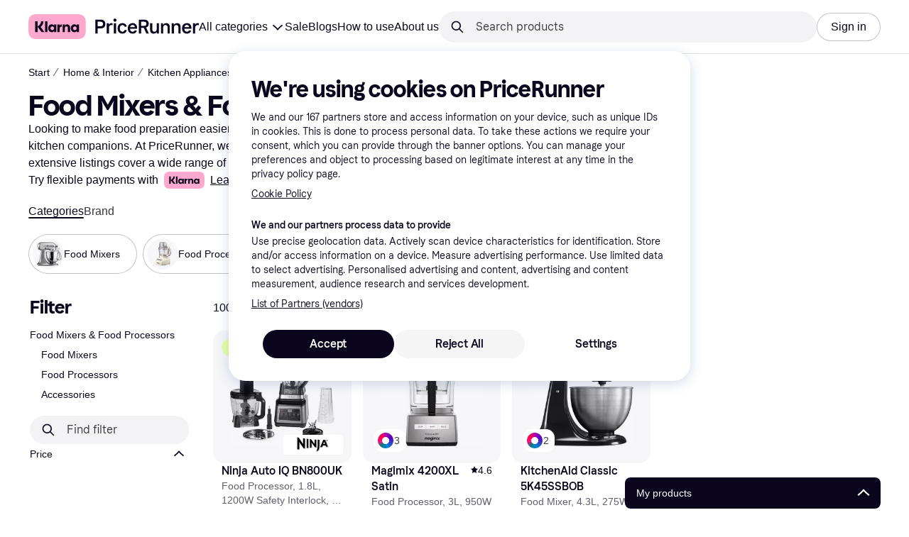

--- FILE ---
content_type: application/javascript
request_url: https://owp.klarna.com/static/PriceRunnerUserListsAction-32f5c17b.js
body_size: 1327
content:
"use strict";(self.__LOADABLE_LOADED_CHUNKS__=self.__LOADABLE_LOADED_CHUNKS__||[]).push([["33247"],{18130(e,r,t){t.d(r,{A:()=>s});let s={delimiterMobile:"o4OnzNchDI",delimiter:"pYd_2RV5LI",dropdown:"rxv6kajzNk"}},65104(e,r,t){t.r(r),t.d(r,{default:()=>O}),t(62953);var s=t(74848),o=t(82626),i=t(36832),n=t(77116),l=t(82928),c=t(62765),d=t(31997),a=t(58940),u=t(89119),h=t(93775),m=t(51442),p=t(96540),v=t(99930),j=t(31533),A=t(18130),f=t(92911);function x(e){for(var r=1;r<arguments.length;r++){var t=null!=arguments[r]?arguments[r]:{},s=Object.keys(t);"function"==typeof Object.getOwnPropertySymbols&&(s=s.concat(Object.getOwnPropertySymbols(t).filter(function(e){return Object.getOwnPropertyDescriptor(t,e).enumerable}))),s.forEach(function(r){var s;s=t[r],r in e?Object.defineProperty(e,r,{value:s,enumerable:!0,configurable:!0,writable:!0}):e[r]=s})}return e}let b=(0,v.Rq)({resolved:{},chunkName:()=>"features-searchCompare-modules-priceWatchTool-modal-PriceWatchModalContent",isReady(e){let r=this.resolve(e);return!0===this.resolved[r]&&!!t.m[r]},importAsync:()=>Promise.all([t.e("66564"),t.e("94587")]).then(t.bind(t,42119)),requireAsync(e){let r=this.resolve(e);return this.resolved[r]=!1,this.importAsync(e).then(e=>(this.resolved[r]=!0,e))},requireSync(e){return t(this.resolve(e))},resolve:()=>42119}),y=(0,v.Rq)({resolved:{},chunkName:()=>"features-searchCompare-modules-priceWatchTool-PriceWatchMenuItem",isReady(e){let r=this.resolve(e);return!0===this.resolved[r]&&!!t.m[r]},importAsync:()=>t.e("77529").then(t.bind(t,66243)),requireAsync(e){let r=this.resolve(e);return this.resolved[r]=!1,this.importAsync(e).then(e=>(this.resolved[r]=!0,e))},requireSync(e){return t(this.resolve(e))},resolve:()=>66243}),C=[{name:a.Gm,reducer:a.Ay}],O=(0,h.M)(C)(({productId:e,productName:r,includePriceWatch:t=!0,transparent:h,price:v,isInProductCard:C=!0})=>{let O=(0,u.j)(),_=(0,j.WD)(),L=(0,u.G)(i.CB),[g,P]=(0,p.useState)(!1),[k,D]=(0,p.useState)(!1),[N,I]=(0,p.useState)(!1),E=(0,u.G)(r=>(0,a.Jq)(r,e)),S=(0,c.B)(e,r),q=(0,m.n5)(),F=t&&q;(0,p.useEffect)(()=>{L?O((0,a.Xu)()):O((0,a.sk)())},[O,L]);let R=()=>P(!1),w=(0,f.m)({productId:e,productName:r,setShowCreateListModal:D,onClose:R}),B=(0,f.K)({productId:e,setShowPriceWatchModal:I,onClose:R}),M={active:E,"aria-label":_("PR.UserLists.ADD_OR_REMOVE"),transparent:h,onClick:()=>{g?P(!1):L||F?P(!0):S({calledFrom:"ProductCard ListAction-UserList"})}},K=C?(0,s.jsx)(o.AAZ.IconButton,x({preset:"favorite"},M)):(0,s.jsx)(o.K0.Preset,x({preset:"favorite"},M));return(0,s.jsxs)(s.Fragment,{children:[(0,s.jsxs)("div",{onClick:e=>(e.preventDefault(),e.stopPropagation(),!1),children:[(0,s.jsxs)(o.Ft2,{mobile:!0,children:[K,g&&(0,s.jsxs)(l.A,{heading:r,onClose:()=>{P(!1)},children:[F&&!!v&&(0,s.jsxs)(s.Fragment,{children:[(0,s.jsx)(y,{productId:e,productName:r,onClick:B}),L&&(0,s.jsx)("div",{className:A.A.delimiterMobile})]}),(0,s.jsx)(d.A,{mobile:!0,createList:w,productId:e})]})]}),(0,s.jsx)(o.Ft2,{desktop:!0,tablet:!0,children:(0,s.jsxs)(o.msM,{className:A.A.dropdown,closeFunction:()=>P(!1),open:g,toggleElement:K,width:260,children:[F&&!!v&&(0,s.jsxs)(s.Fragment,{children:[(0,s.jsx)(y,{productId:e,productName:r,onClick:B}),L&&(0,s.jsx)("div",{className:A.A.delimiter})]}),(0,s.jsx)(d.A,{createList:w,productId:e})]})}),k&&(0,s.jsx)(n.A,{close:()=>{D(!1)},productIds:[e]})]}),(0,s.jsx)("div",{onClick:e=>(e.stopPropagation(),!1),children:N&&(0,s.jsx)(o.Xnq,{open:!0,onClose:()=>{I(!1)},children:(0,s.jsx)(b,{productId:e,onClose:()=>{I(!1)}})})})]})})},92911(e,r,t){t.d(r,{K:()=>l,m:()=>n});var s=t(36832),o=t(62765),i=t(89119);let n=({productId:e,productName:r,onClose:t,setShowCreateListModal:n})=>{let l=(0,i.G)(s.CB),c=(0,o.B)(e,r);return()=>{if(l){n(!0),null==t||t();return}c({calledFrom:"ProductCard ListAction-UserList"}),t&&t()}},l=({setShowPriceWatchModal:e,onClose:r})=>()=>{e(!0),r&&r()}}}]);

--- FILE ---
content_type: application/javascript
request_url: https://owp.klarna.com/static/features-searchCompare-routes-categoryList-CategoryListContainer-f35b5c65.js
body_size: 5646
content:
"use strict";(self.__LOADABLE_LOADED_CHUNKS__=self.__LOADABLE_LOADED_CHUNKS__||[]).push([["56335"],{19392(e,t,r){r.d(t,{A:()=>l});let l={contentColumn:"EmdOQxLjKE",mainContentWrapper:"ZttUcuThQb",adSlot:"DDLn3fexqf"}},91904(e,t,r){r.d(t,{A:()=>l});let l={wrapper:"Ytl_Qqz8rU",sideColumn:"YsLs1FWecq",sideFiltersContent:"H6IOzpXM0L",container:"x3Fc8XfUQU"}},53630(e,t,r){r.d(t,{A:()=>c});var l=r(74848),n=r(82626),s=r(96540),i=r(99930),o=r(32905);let a=(0,i.Rq)({resolved:{},chunkName:()=>"components-installmentDisclaimer-InstallmentDisclaimer",isReady(e){let t=this.resolve(e);return!0===this.resolved[t]&&!!r.m[t]},importAsync:()=>Promise.all([r.e("66564"),r.e("97372")]).then(r.bind(r,30768)),requireAsync(e){let t=this.resolve(e);return this.resolved[t]=!1,this.importAsync(e).then(e=>(this.resolved[t]=!0,e))},requireSync(e){return r(this.resolve(e))},resolve:()=>30768}),c=e=>{var t,r;let{position:i,blocks:c,fullWidth:u}=e,d=function(e,t){if(null==e)return{};var r,l,n,s={};if("u">typeof Reflect&&Reflect.ownKeys){for(n=0,r=Reflect.ownKeys(e);n<r.length;n++)l=r[n],!(t.indexOf(l)>=0)&&Object.prototype.propertyIsEnumerable.call(e,l)&&(s[l]=e[l]);return s}if(s=function(e,t){if(null==e)return{};var r,l,n={},s=Object.getOwnPropertyNames(e);for(l=0;l<s.length;l++)r=s[l],!(t.indexOf(r)>=0)&&Object.prototype.propertyIsEnumerable.call(e,r)&&(n[r]=e[r]);return n}(e,t),Object.getOwnPropertySymbols)for(n=0,r=Object.getOwnPropertySymbols(e);n<r.length;n++)l=r[n],!(t.indexOf(l)>=0)&&Object.prototype.propertyIsEnumerable.call(e,l)&&(s[l]=e[l]);return s}(e,["position","blocks","fullWidth"]),{shouldShowDisclaimer:p,translationKey:h}=(0,o.G)(null!=c?c:[],i);if(!p||!h)return null;let y=u?s.Fragment:n.mcf;return(0,l.jsx)(y,{children:(0,l.jsx)(n.azJ,(t=function(e){for(var t=1;t<arguments.length;t++){var r=null!=arguments[t]?arguments[t]:{},l=Object.keys(r);"function"==typeof Object.getOwnPropertySymbols&&(l=l.concat(Object.getOwnPropertySymbols(r).filter(function(e){return Object.getOwnPropertyDescriptor(r,e).enumerable}))),l.forEach(function(t){var l;l=r[t],t in e?Object.defineProperty(e,t,{value:l,enumerable:!0,configurable:!0,writable:!0}):e[t]=l})}return e}({},d),r=r={children:(0,l.jsx)(a,{translationKey:h})},Object.getOwnPropertyDescriptors?Object.defineProperties(t,Object.getOwnPropertyDescriptors(r)):(function(e,t){var r=Object.keys(e);if(Object.getOwnPropertySymbols){var l=Object.getOwnPropertySymbols(e);r.push.apply(r,l)}return r})(Object(r)).forEach(function(e){Object.defineProperty(t,e,Object.getOwnPropertyDescriptor(r,e))}),t))})}},56050(e,t,r){r.d(t,{Vq:()=>b,iP:()=>f,xX:()=>j}),r(18111),r(61701),r(22489),r(44114),r(62953),r(17642),r(58004),r(33853),r(45876),r(32475),r(15024),r(31698),r(7588),r(13579),r(81148),r(18237);var l=r(97665),n=r(76366),s=r(50181),i=r(43604),o=r(24287),a=r(96540),c=r(99930),u=r(81840),d=r(52746);function p(e){for(var t=1;t<arguments.length;t++){var r=null!=arguments[t]?arguments[t]:{},l=Object.keys(r);"function"==typeof Object.getOwnPropertySymbols&&(l=l.concat(Object.getOwnPropertySymbols(r).filter(function(e){return Object.getOwnPropertyDescriptor(r,e).enumerable}))),l.forEach(function(t){var l;l=r[t],t in e?Object.defineProperty(e,t,{value:l,enumerable:!0,configurable:!0,writable:!0}):e[t]=l})}return e}let h="productInfo",y="productInfo-product",f=async(e,t,r)=>{var l;let n=(0,d.pg)(null!=t?t:[]);if(!e||!n||(null==n?void 0:n.length)<1)return[];let i=`/public/v2/listings/products/${e}`,o=(0,s.P)(),a=await o.get("listing-edge-rest",i,{params:p({productIds:n.join(",")},r&&{merchantIds:r})});return null==a||null==(l=a.data.products)?void 0:l.map(e=>p({},e))},g=(0,c.Ib)(h,async(e,t)=>f(e,t),{staleTime:i.Tr}),v=(e,t)=>t.filter(t=>void 0!==t&&t.length>0&&!e.getQueryData([y,t])),m=(e,t)=>{for(let r=0;r<t.length;r++){let l=t[r];e.setQueryData([y,l.id],l)}},b=async(e,t)=>{let r=v(e,t);if(0===r.length)return;let l=[];for(let e=0;e<r.length;e+=50)l.push(r.slice(e,e+50));let n=(0,o.gI)(),s=l.map(t=>e.fetchQuery(g(n,t)).then(t=>{m(e,t)}));await Promise.all(s)},j=e=>{let t=(0,l.jE)(),r=(0,o.gI)(),{fetchingProductIds:s,setFetchingProductIds:c}=(0,u.U)(),d=v(t,e).filter(e=>!s.has(e)),p=[];for(let e=0;e<d.length;e+=50)p.push(d.slice(e,e+50));let g=(0,n.E)({queries:p.map(e=>({queryKey:[h,r,e,s],queryFn:async()=>{c(new Set([...s,...e]));let l=await f(r,e);return m(t,l),c(t=>{let r=new Set(t);return e.forEach(e=>r.delete(e)),r}),l},enabled:e.length>0,staleTime:i.SN}))}),b=g.some(e=>e.isFetching),j=g.every(e=>e.isFetched),O=e.map(e=>t.getQueryData([y,e])).filter(e=>void 0!==e&&!!e.id),A=(0,a.useMemo)(()=>O.reduce((e,t)=>(e[t.id]=t,e),{}),[O]);return{products:O,productsById:A,isFetching:b,isFetched:j}}},54578(e,t,r){r.d(t,{A:()=>C});var l=r(74848),n=r(53630),s=r(82626),i=r(53982),o=r(19604),a=r(9372),c=r(98459),u=r(57927),d=r(86424),p=r(89119),h=r(5444),y=r(16078),f=r(96540),g=r(99930),v=r(11798),m=r(85558),b=r(19392),j=r(24845),O=r(66263),A=r(3264),x=r(76968),w=r(93138),P=r(13990),I=r(23362),S=r(48516),F=r(11591),D=r(24270),E=r(82733),q=r(60248),k=r(68594),Q=r(46689),T=r(36491);let _=(0,g.Rq)({resolved:{},chunkName:()=>"components-filterModal-FilterModal",isReady(e){let t=this.resolve(e);return!0===this.resolved[t]&&!!r.m[t]},importAsync:()=>Promise.all([r.e("66564"),r.e("32837"),r.e("95180"),r.e("56888")]).then(r.bind(r,74634)),requireAsync(e){let t=this.resolve(e);return this.resolved[t]=!1,this.importAsync(e).then(e=>(this.resolved[t]=!0,e))},requireSync(e){return r(this.resolve(e))},resolve:()=>74634}),R=(0,h.i)({resolved:{},chunkName:()=>"components-belowTheFoldSections-BelowTheFoldSections",isReady(e){let t=this.resolve(e);return!0===this.resolved[t]&&!!r.m[t]},importAsync:()=>r.e("94648").then(r.bind(r,47965)),requireAsync(e){let t=this.resolve(e);return this.resolved[t]=!1,this.importAsync(e).then(e=>(this.resolved[t]=!0,e))},requireSync(e){return r(this.resolve(e))},resolve:()=>47965},{renderForBots:!0,fallback:(0,l.jsx)(O.A,{}),lazyRenderId:A.zl}),C=()=>{var e,t;(0,y.s)(R),(0,y.s)(x.A),(0,y.s)(I.A);let{productsContentRef:r,shouldScrollToProducts:h,scrollToProductsAfterRender:g,showFilterModal:O}=(0,f.useContext)(j._),C=(0,p.j)(),N=(0,d.c5)("ads_settings").use_ads,L=(0,d.c5)("ads_settings").use_sidebar_ads;(0,f.useEffect)(()=>()=>{C((0,o.CW)(!1))},[C]);let{seoTitle:M="",commonData:B}=(0,D.zd)(),{appliedFilters:U}=(0,T.I)(),W=(0,Q.e)(),{isLoading:z}=(0,F.mc)(),K=(0,E.lc)(),G=(0,E.Cq)(),$=(0,E.gA)(),H=(0,d.c5)("cl").showFeedbackButton,Z=(0,p.G)(q.uP),V=(0,E.qR)(),X=Math.min(null!=(e=null==V?void 0:V.length)?e:0,1),J=null==B||null==(t=B.analytics)?void 0:t.templateTest;(0,m.A)(J);let Y=null==W?void 0:W.id,{isMobile:ee}=(0,s.UgS)(),et=(0,s.DPo)();(0,f.useEffect)(()=>{h&&g()},[h,g]);let er=(0,f.useCallback)((e,t)=>(0,v.e4)({inlist:t,page:v.sA,pageId:W?`c(${W.id})`:void 0,position:e,paths:null==G?void 0:G.path}),[W,G]),el=(0,f.useMemo)(()=>{var e;let t=(0,k.i)({onLandingPage:Z,appliedFilters:U,seoTitle:M,categoryPaths:null!=(e=null==G?void 0:G.path)?e:[]});return(0,k.V)(t)},[Z,U,M,null==G?void 0:G.path]),en=(0,s.QsY)({m:2,base:1}),es=(0,u.D)(Y);return(0,l.jsxs)(l.Fragment,{children:[(0,l.jsxs)(s.mcf,{"data-product-count":$+K||0,children:[(0,l.jsxs)(s.mcf.Main,{children:[(0,l.jsx)(P.A,{}),(0,l.jsx)(s.Ft2,{desktop:!0,children:H&&(0,l.jsx)(a.A,{})}),(0,l.jsx)(s.QpV,{breadcrumbs:el}),(0,l.jsx)(s.Ft2,{mobile:!0,tablet:!0,children:(0,l.jsx)(w.A,{children:(0,l.jsx)(_,{})})}),(0,l.jsx)(A.Ay,{}),(0,l.jsxs)("div",{className:b.A.mainContentWrapper,children:[(0,l.jsx)(s.Ft2,{desktop:!0,children:(0,l.jsx)(S.A,{})}),(0,l.jsxs)("div",{ref:r,className:b.A.contentColumn,children:[(0,l.jsxs)(s.nhg,{loading:z&&!O,sx:{"> div":{willChange:"auto"}},children:[(0,l.jsx)(I.A,{forceRender:!(X>en),getAd:er}),Y&&$>12&&(0,l.jsx)(s.mcf.FullWidth,{sx:{marginBottom:et.space.l},children:(0,l.jsx)(i.A,{categoryId:Y,position:ee?2:1,slotItem:er(v.Gf,!0)})}),$>0&&K>0&&(0,l.jsx)(s.mcf.FullWidth,{sx:{position:"relative"},children:(0,l.jsx)(s.cGx,{invisible:!0})}),K>0&&(0,l.jsxs)(l.Fragment,{children:[(0,l.jsx)(x.A,{forceRender:0===$}),Y&&(0,l.jsx)(s.mcf.FullWidth,{style:{marginBottom:et.space.xl},children:(0,l.jsx)(i.A,{categoryId:Y,className:b.A.adSlot,position:ee?3:2,slotItem:er(v.Gf,!0)})})]})]}),(0,l.jsx)(R,{})]})]})]}),N&&L&&(null==W?void 0:W.id)&&(0,l.jsx)(s.mcf.Aside,{children:(0,l.jsx)(c.A,{categoryId:W.id,getAd:er})})]}),!es&&(0,l.jsx)(n.A,{position:"BOTTOM_OF_PAGE"})]})}},54969(e,t,r){r.r(t),r.d(t,{default:()=>F}),r(62953),r(48408),r(14603),r(47566),r(98721),r(27495),r(25440),r(44114);var l=r(74848),n=r(27916),s=r(86424),i=r(24287),o=r(99627),a=r(93775),c=r(56050),u=r(54578),d=r(24845),p=r(76968),h=r(23362),y=r(20062),f=r(48516),g=r(1257),v=r(94197),m=r(72967),b=r(11591),j=r(24270),O=r(88184),A=r(60248),x=r(25469),w=r(71953),P=r(60391);let I=()=>((0,O.t)(),(0,l.jsx)(d.Q,{children:(0,l.jsx)(u.A,{})}));I.getInitialProps=async({store:e,reactRouterContext:t,routeParams:r,location:l,queryClient:a})=>{var u,d,O,A;let{dispatch:I}=e,S=new URLSearchParams(l.search),F=new URLSearchParams(l.hash.replace(/^#?/,"")),D=(0,w.Dk)(S,F),{categoryId:E,categoryName:q}=r;if(E.startsWith("cl")&&(E=E.slice(2)),!(0,w.iW)(E))throw new o.nh;let k=(0,n.fH)(),Q=(0,s.c5)("cl").inlistContent,T=(0,y.lB)(),_=(0,n.H3)(),R=(O=function(e){for(var t=1;t<arguments.length;t++){var r=null!=arguments[t]?arguments[t]:{},l=Object.keys(r);"function"==typeof Object.getOwnPropertySymbols&&(l=l.concat(Object.getOwnPropertySymbols(r).filter(function(e){return Object.getOwnPropertyDescriptor(r,e).enumerable}))),l.forEach(function(t){var l;l=r[t],t in e?Object.defineProperty(e,t,{value:l,enumerable:!0,configurable:!0,writable:!0}):e[t]=l})}return e}({},D),A=A={categoryId:E,categoryName:q,sorting:D.sorting||x.x},Object.getOwnPropertyDescriptors?Object.defineProperties(O,Object.getOwnPropertyDescriptors(A)):(function(e,t){var r=Object.keys(e);if(Object.getOwnPropertySymbols){var l=Object.getOwnPropertySymbols(e);r.push.apply(r,l)}return r})(Object(A)).forEach(function(e){Object.defineProperty(O,e,Object.getOwnPropertyDescriptor(A,e))}),O);if(void 0===R.categoryId)return;let C=(0,i.gI)(),N={appliedFilters:R.appliedFilters,categoryId:R.categoryId,searchQuery:R.searchQuery,sorting:R.sorting,countryCode:C,deviceCategory:_,page:R.page||1,quickFilterDeals:T},L=(0,P.w)(R.categoryId),M=[a.fetchQuery((0,j.K0)({countryCode:C,deviceCategory:_,categoryId:R.categoryId,appliedFilters:R.appliedFilters,page:R.page||1})),a.fetchInfiniteQuery((0,b.Ty)()(N)),a.fetchQuery((0,v.m)(C,R.categoryId,R.appliedFilters))];T&&M.push(a.fetchQuery((0,g.v)({appliedFilters:R.appliedFilters,categoryId:R.categoryId,searchQuery:R.searchQuery,countryCode:C,filterId:"PRICE_DROP"}))),Q&&M.push(a.prefetchQuery((0,m.l)(R.categoryId,C,R.appliedFilters))),L&&M.push((0,c.Vq)(a,[L]));let B=h.A.load(),U=p.A.load();k&&f.A.preload();let[W,z]=await Promise.all(M),K=null==W?void 0:W.redirect;if(K){t.url=K.location,t.status=K.status,a.removeQueries({exact:!1,queryKey:[j.o3,{countryCode:C,deviceCategory:_,categoryId:R.categoryId,appliedFilters:R.appliedFilters}]});return}let{totalCategoryOfferHits:G,totalProductHits:$}=null!=(u=null==z||null==(d=z.pages)?void 0:d[0])?u:{},H=[];$>0?H.push(B):G>0&&H.push(U),await Promise.all(H)};let S=[{name:A.aX,reducer:A.Ay}],F=(0,a.M)(S)(I)},98794(e,t,r){r.d(t,{A:()=>s});var l=r(74848),n=r(82626);let s=function({withHeading:e}){return(0,l.jsxs)(n.mcf.FullWidth,{children:[e&&(0,l.jsx)(n.azJ,{paddingBottom:"m",children:(0,l.jsx)(n.rrI,{heading:!0,size:"m"})}),(0,l.jsxs)(n.ELT,{hideUnfilledRows:!0,columns:{base:2,xs:2,m:3,l:3,xl:3,xxl:4},children:[(0,l.jsx)(n.ELT.Item,{children:(0,l.jsx)(n.AAZ,{loading:!0})}),(0,l.jsx)(n.ELT.Item,{children:(0,l.jsx)(n.AAZ,{loading:!0})}),(0,l.jsx)(n.ELT.Item,{children:(0,l.jsx)(n.AAZ,{loading:!0})}),(0,l.jsx)(n.ELT.Item,{children:(0,l.jsx)(n.AAZ,{loading:!0})})]})]})}},76968(e,t,r){r.d(t,{A:()=>i});var l=r(74848),n=r(5444),s=r(98794);let i=(0,n.i)({resolved:{},chunkName:()=>"CategoryOfferSection",isReady(e){let t=this.resolve(e);return!0===this.resolved[t]&&!!r.m[t]},importAsync:()=>Promise.all([r.e("66564"),r.e("58185")]).then(r.bind(r,28280)),requireAsync(e){let t=this.resolve(e);return this.resolved[t]=!1,this.importAsync(e).then(e=>(this.resolved[t]=!0,e))},requireSync(e){return r(this.resolve(e))},resolve:()=>28280},{renderForBots:!0,fallback:(0,l.jsx)(s.A,{withHeading:!0})})},93138(e,t,r){r.d(t,{A:()=>i});var l=r(74848),n=r(82733),s=r(36491);let i=({children:e})=>{let{appliedFilters:t}=(0,s.I)();return 0!==(0,n.gA)()||t&&0!==Object.keys(t).length?(0,l.jsx)(l.Fragment,{children:e}):null}},13990(e,t,r){r.d(t,{A:()=>f}),r(18111),r(22489),r(61701);var l=r(74848),n=r(45774),s=r(82733),i=r(52746),o=r(24270);r(33110);var a=r(7773),c=r(72967),u=r(79354),d=r(96540),p=r(49263),h=r(16170),y=r(46689);let f=()=>{let{commonData:e}=(0,o.zd)(),t=(0,s.nS)().filter(e=>!!e&&!!e.image).slice(0,8).map(e=>{var t,r;return null!=(t=null==(r=e.image)?void 0:r.id)?t:""});return((()=>{var e,t;let r,l,n,i,f=(0,u.hp)().currentLocation.key,g=(0,h.A)(f),v=(0,p.CA)(),m=(0,y.e)(),b=null!=(e=null==m?void 0:m.name)?e:"",j=null!=(t=null==m?void 0:m.id)?t:"",{commonData:O,appliedFilters:A}=(0,o.zd)(),x=(r=(0,s.lc)(),l=(0,s.gA)(),n=(0,s.nS)(),i=(0,d.useMemo)(()=>(0,a.E)(n),[n]),(0,d.useMemo)(()=>({structured:String(l),freetext:String(r),classOne:i.ONE||0,classTwo:i.TWO||0}),[r,l,i])),{data:w}=(0,c.M)(),P=!!(null==w?void 0:w.faq),I=!!(null==w?void 0:w.shoppingTips),S=(0,d.useMemo)(()=>({appliedFilters:JSON.stringify(A)||null,hasFaq:P,hasShoppingTips:I}),[A,P,I]),F=(0,d.useMemo)(()=>({commonData:O,categoryName:b,categoryId:j,productTypeCount:x,eventData:S}),[j,b,O,x,S]),D=(0,d.useMemo)(()=>f!==g||f&&!g,[f,g]);(0,d.useEffect)(()=>{D&&v(F)},[D,v,F])})(),e)?(0,l.jsx)(n.A,{commonData:e,fireTrackingEvent:!1,imageUrl:(0,i.Hg)("multiple",t)}):null}},23362(e,t,r){r.d(t,{A:()=>i});var l=r(74848),n=r(5444),s=r(98794);let i=(0,n.i)({resolved:{},chunkName:()=>"ProductSection",isReady(e){let t=this.resolve(e);return!0===this.resolved[t]&&!!r.m[t]},importAsync:()=>Promise.all([r.e("66564"),r.e("53590"),r.e("81497"),r.e("32837"),r.e("16519"),r.e("95180"),r.e("904"),r.e("59610")]).then(r.bind(r,31746)),requireAsync(e){let t=this.resolve(e);return this.resolved[t]=!1,this.importAsync(e).then(e=>(this.resolved[t]=!0,e))},requireSync(e){return r(this.resolve(e))},resolve:()=>31746},{renderForBots:!0,fallback:(0,l.jsx)(s.A,{})})},48516(e,t,r){r.d(t,{A:()=>i});var l=r(74848),n=r(99930),s=r(39307);let i=(0,n.Rq)({resolved:{},chunkName:()=>"SideFilters",isReady(e){let t=this.resolve(e);return!0===this.resolved[t]&&!!r.m[t]},importAsync:()=>Promise.all([r.e("66564"),r.e("47389"),r.e("81497"),r.e("32837"),r.e("95199"),r.e("16519"),r.e("95180"),r.e("21644"),r.e("30864")]).then(r.bind(r,54565)),requireAsync(e){let t=this.resolve(e);return this.resolved[t]=!1,this.importAsync(e).then(e=>(this.resolved[t]=!0,e))},requireSync(e){return r(this.resolve(e))},resolve:()=>54565},{fallback:(0,l.jsx)(s.A,{})})},39307(e,t,r){r.d(t,{A:()=>s});var l=r(74848),n=r(91904);let s=function(){return(0,l.jsx)("div",{className:n.A.sideColumn,children:(0,l.jsx)("div",{className:n.A.sideFiltersContent})})}},72967(e,t,r){r.d(t,{M:()=>p,l:()=>d});var l=r(97286),n=r(50181),s=r(86424),i=r(28788),o=r(80817),a=r(99930),c=r(36596),u=r(36491);let d=(0,a.Ib)("cl-guiding-content",async(e,t,r)=>{if(!e)throw new i.N;let l=(0,n.P)(),s=`/public/search/guidingcontent/v2/${t}/${e}?size=4`,o=(0,c.Pc)(r);return o&&(s+=`&${o}`),(await l.get("search-edge-rest",s)).data},{select:e=>{var t,r;return{order:null==e?void 0:e.order,faq:null==e?void 0:e.faq,shoppingTips:null==e?void 0:e.shoppingTips,previewBoards:null==e?void 0:e.previewBoards,sponsoredProducts:null==e||null==(r=e.sponsoredProducts)||null==(t=r[0])?void 0:t.board,boards:null==e?void 0:e.boards}}}),p=()=>{var e,t;let r=(0,s.c5)("cl").inlistContent,{countryCode:n}=(0,o.A)(),{categoryId:i="",appliedFilters:a}=(0,u.I)(),c=d(i,n,a);return(0,l.I)((e=function(e){for(var t=1;t<arguments.length;t++){var r=null!=arguments[t]?arguments[t]:{},l=Object.keys(r);"function"==typeof Object.getOwnPropertySymbols&&(l=l.concat(Object.getOwnPropertySymbols(r).filter(function(e){return Object.getOwnPropertyDescriptor(r,e).enumerable}))),l.forEach(function(t){var l;l=r[t],t in e?Object.defineProperty(e,t,{value:l,enumerable:!0,configurable:!0,writable:!0}):e[t]=l})}return e}({},c),t=t={enabled:r},Object.getOwnPropertyDescriptors?Object.defineProperties(e,Object.getOwnPropertyDescriptors(t)):(function(e,t){var r=Object.keys(e);if(Object.getOwnPropertySymbols){var l=Object.getOwnPropertySymbols(e);r.push.apply(r,l)}return r})(Object(t)).forEach(function(r){Object.defineProperty(e,r,Object.getOwnPropertyDescriptor(t,r))}),e))}},88184(e,t,r){r.d(t,{t:()=>h}),r(18111),r(22489),r(61701),r(44114),r(17642),r(58004),r(33853),r(45876),r(32475),r(15024),r(31698),r(62953),r(7588),r(13579),r(81148),r(18237);var l=r(97665),n=r(76366),s=r(50181),i=r(43604),o=r(24287),a=r(96540),c=r(81840),u=r(36491),d=r(82733);let p="productGroups-group",h=()=>{let{categoryId:e}=(0,u.I)(),t=(0,d.nS)(),r=(0,a.useMemo)(()=>t.filter(e=>null==e?void 0:e.productGroup).map(e=>null==e?void 0:e.id),[t]),h=(0,l.jE)(),y=(0,o.gI)(),{fetchingProductIds:f,setFetchingProductIds:g}=(0,c.U)(),v=r.filter(e=>void 0!==e&&e.length>0&&!h.getQueryData([p,e])).filter(e=>!f.has(e)),m=[];for(let e=0;e<v.length;e+=50)m.push(v.slice(e,e+50));let b=(0,n.E)({queries:m.map(t=>({queryKey:["productGroups",y,e,t,f],queryFn:async()=>{g(new Set([...f,...t]));let r=(0,s.P)(),l=`/public/search/category/productgroup/${y}/${e}`,n=await r.get("search-edge-rest",l,{params:{productIds:t.join()}});var i=n.data;for(let e=0;e<i.groups.length;e++){let t=i.groups[e];h.setQueryData([p,t.id],t)}return g(e=>{let r=new Set(e);return t.forEach(e=>r.delete(e)),r}),n.data},enabled:t.length>0,staleTime:i.SN}))}),j=b.some(e=>e.isFetching),O=b.every(e=>e.isFetched),A=r.map(e=>h.getQueryData([p,e])).filter(e=>void 0!==e&&!!e.id),x=(0,a.useMemo)(()=>A.reduce((e,t)=>(e[t.id]=t.versions,e),{}),[A]);return{groups:A,groupsById:x,isFetching:j,isFetched:O}}},68594(e,t,r){r.d(t,{V:()=>i,i:()=>s}),r(62953),r(18111),r(61701);var l=r(95707);function n(e){for(var t=1;t<arguments.length;t++){var r=null!=arguments[t]?arguments[t]:{},l=Object.keys(r);"function"==typeof Object.getOwnPropertySymbols&&(l=l.concat(Object.getOwnPropertySymbols(r).filter(function(e){return Object.getOwnPropertyDescriptor(r,e).enumerable}))),l.forEach(function(t){var l;l=r[t],t in e?Object.defineProperty(e,t,{value:l,enumerable:!0,configurable:!0,writable:!0}):e[t]=l})}return e}function s({onLandingPage:e,appliedFilters:t,seoTitle:r,categoryPaths:n}){let s=Object.keys(t),i=s.length>0,o=!(0,l.x8)(Object.values(t).toString())&&!(0,l.$O)(s)&&!(0,l.QZ)(s);return r&&e&&i&&o?[...n,{name:r,url:""}]:n}function i(e){return(null==e?void 0:e.length)>0?null==e?void 0:e.map(e=>n({},e)):n({},e)}},60391(e,t,r){r.d(t,{o:()=>i,w:()=>s});var l=r(86424),n=r(56050);let s=e=>{var t;if(e)return(null==(t=(0,l.c5)("cl"))?void 0:t.sponsored_products)[e]},i=e=>{let t=s(e),{products:r}=(0,n.xX)(t?[t]:[]);if((null==r?void 0:r[0])&&(null==r?void 0:r[0]).lowestPrice)return null==r?void 0:r[0]}}}]);